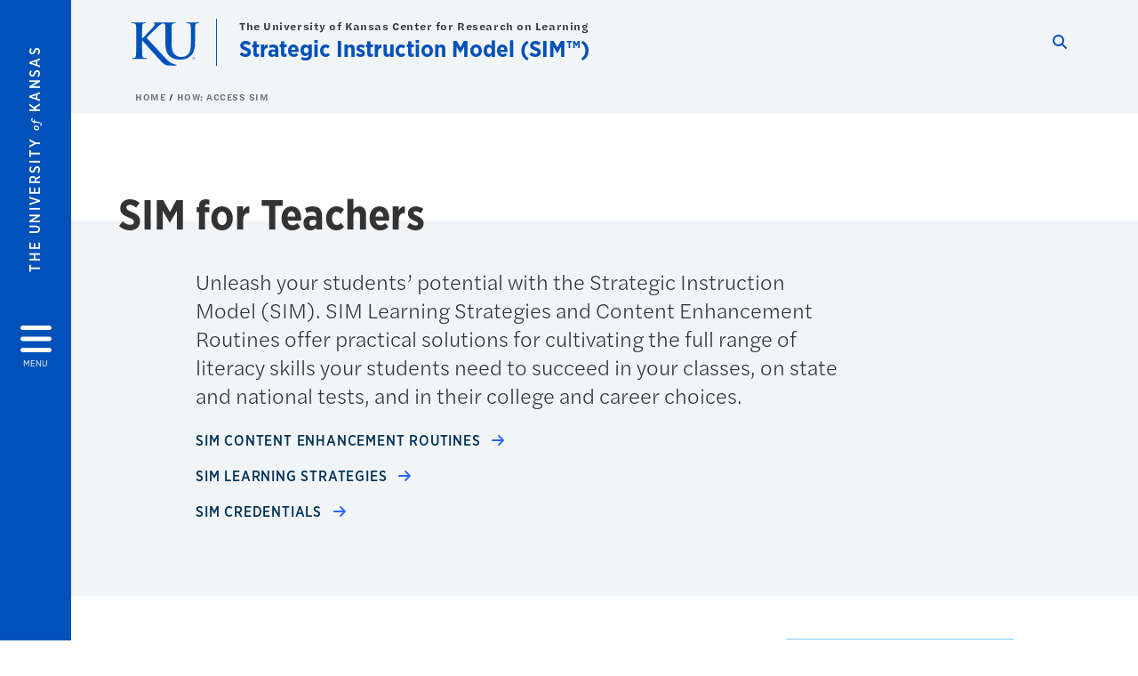

--- FILE ---
content_type: text/html; charset=UTF-8
request_url: https://sim.ku.edu/sim-teachers
body_size: 16656
content:


<!DOCTYPE html>
<html lang="en" dir="ltr" prefix="content: http://purl.org/rss/1.0/modules/content/  dc: http://purl.org/dc/terms/  foaf: http://xmlns.com/foaf/0.1/  og: http://ogp.me/ns#  rdfs: http://www.w3.org/2000/01/rdf-schema#  schema: http://schema.org/  sioc: http://rdfs.org/sioc/ns#  sioct: http://rdfs.org/sioc/types#  skos: http://www.w3.org/2004/02/skos/core#  xsd: http://www.w3.org/2001/XMLSchema# ">
  <head>
    <meta http-equiv="X-UA-Compatible" content="IE=edge" />
    <meta charset="utf-8" />
<link rel="canonical" href="https://sim.ku.edu/sim-teachers" />
<meta property="og:url" content="https://sim.ku.edu/sim-teachers" />
<meta property="og:title" content="SIM for Teachers" />
<meta property="og:image:url" content="https://sim.ku.edu/libraries/ku-web-styleguide/images/cms_metatemplate_open_graph.png" />
<meta name="twitter:card" content="summary_large_image" />
<meta name="twitter:title" content="SIM for Teachers" />
<meta name="twitter:image" content="https://sim.ku.edu/libraries/ku-web-styleguide/images/cms_metatemplate_twitter.png" />
<meta name="Generator" content="Drupal 10 (https://www.drupal.org)" />
<meta name="MobileOptimized" content="width" />
<meta name="HandheldFriendly" content="true" />
<meta name="viewport" content="width=device-width, initial-scale=1.0" />
<script type="text/javascript">
(function(i,s,o,g,r,a,m){i['GoogleAnalyticsObject']=r;i[r]=i[r]||function(){
(i[r].q=i[r].q||[]).push(arguments)},i[r].l=1*new Date();a=s.createElement(o),
m=s.getElementsByTagName(o)[0];a.async=1;a.src=g;m.parentNode.insertBefore(a,m)
})(window,document,'script','//www.google-analytics.com/analytics.js','ga');
    //KU master GA id
    ga('create', 'UA-56250057-1', 'auto', { 'name':'allaccountrollup', 'cookieDomain': 'none'});
    ga('allaccountrollup.send', 'pageview');
                                   //Individual account GA tracking id, organization id
                ga('create', 'UA-70419104-1', 'auto', { 'name':'organization', 'cookieDomain': 'none'});
                ga('organization.send', 'pageview');
                                           //Individual account GA tracking id, organization id
                ga('create', 'UA-57847524-1', 'auto', { 'name':'trackingid', 'cookieDomain': 'none'});
                ga('trackingid.send', 'pageview');
                        </script><link rel="icon" href="/themes/contrib/borzoi/favicon.ico" type="image/vnd.microsoft.icon" />

    <title>SIM for Teachers | Strategic Instruction Model (SIM™)</title>
    <link rel="dns-prefetch" href="https://use.typekit.net/">
    <link rel="dns-prefetch" href="https://use.fontawesome.com/">
    <link rel="dns-prefetch" href="https://cdn.datatables.net/">
    <link rel="preconnect" href="https://use.typekit.net/">
    <link rel="preconnect" href="https://use.fontawesome.com/">
    <link rel="preconnect" href="https://cdn.datatables.net/">
    <link rel="stylesheet" media="all" href="/sites/sim/files/css/css_19bNA6trIlGP8vct9ij6o1LYRq_90qAJlAo6i1KAvnE.css?delta=0&amp;language=en&amp;theme=borzoi&amp;include=[base64]" />
<link rel="stylesheet" media="all" href="/modules/contrib/tttb_brand_update/css/tttb-brand-update.css?t8z1w5" />
<link rel="stylesheet" media="all" href="/sites/sim/files/css/css_W3yk7ltc3XO_3HTtDbeDiuPys6anrx7aSGqdhgaJr_w.css?delta=2&amp;language=en&amp;theme=borzoi&amp;include=[base64]" />
<link rel="stylesheet" media="all" href="//cdn.datatables.net/1.10.20/css/jquery.dataTables.min.css" />
<link rel="stylesheet" media="all" href="//use.typekit.net/nhc5fun.css" />
<link rel="stylesheet" media="all" href="/sites/sim/files/css/css_avZHVB2jHRrtaJWQXWrBXEogsTP_UJ_vawnom6uzBeg.css?delta=5&amp;language=en&amp;theme=borzoi&amp;include=[base64]" />

    <script type="application/json" data-drupal-selector="drupal-settings-json">{"path":{"baseUrl":"\/","pathPrefix":"","currentPath":"node\/47","currentPathIsAdmin":false,"isFront":false,"currentLanguage":"en"},"pluralDelimiter":"\u0003","suppressDeprecationErrors":true,"gtag":{"tagId":"G-5B1WFCNDTB","consentMode":false,"otherIds":[],"events":[],"additionalConfigInfo":[]},"ajaxPageState":{"libraries":"[base64]","theme":"borzoi","theme_token":null},"ajaxTrustedUrl":[],"tttb_brand_update":{"stylesheet_file_name":"tttb-brand-update.css"},"user":{"uid":0,"permissionsHash":"020e3a37b4a9e3f0fb1252738abd5432e86fcb6fb40ccf616f78e5ff5a9183fc"}}</script>
<script src="/sites/sim/files/js/js_hlKcVMtFzmkOmK_8C9HDe6l3DY7n-8ILqOJtjR9fq2g.js?scope=header&amp;delta=0&amp;language=en&amp;theme=borzoi&amp;include=eJx9yUsOgCAMBNALIRzJFK0VRWta_J5eIxviws3kzYxnuTi4hgWNz6Z2EdPxnGBH5QldYasb_X1W-zAZYqaIdQJy9MS3WxjgMOOasIaIktQVzrsiSNO_e5VtY_ACct4izUVD"></script>
<script src="https://use.fontawesome.com/releases/v6.4.2/js/all.js" defer crossorigin="anonymous"></script>
<script src="https://use.fontawesome.com/releases/v6.4.2/js/v4-shims.js" defer crossorigin="anonymous"></script>
<script src="/modules/contrib/google_tag/js/gtag.js?t8z1w5"></script>

  </head>
  <body class="sunflower-tttb">
        <a href="#main-content" class="visually-hidden focusable">
      Skip to main content
    </a>
    
      <div class="dialog-off-canvas-main-canvas" data-off-canvas-main-canvas>
    <div class="layout-container d-flex flex-column min-vh-100">
  <button id="borzoi-hamburger-button" class="borzoi-hamburger-button" aria-controls="ku-navigator" aria-label="Open and Close Menu">
    <span class="borzoi-hamburger-button__UnivKS">The University <em>of</em> Kansas</span>
    <i class="fas fa-bars fa-4x borzoi-hamburger-button__icon"></i>
    <span class="borzoi-hamburger-button__menu">MENU</span>
  </button>
  <noscript>
    <!-- anchor linking to navigator page -->
    <a href="/navigator" class="borzoi-hamburger-button" title="Go to menu page"><span class="visually-hidden">link to menu page</span></a>
  </noscript>

  <div id="ku-navigator" class="ku-navigator">
    <div class="ku-navigator__container">
            <!-- BEGIN HEADER HTML-->
<div id="ku-navigator-header" class="ku-navigator__header">
    <section class="container-fluid borzoi-header__upper-site-header d-md-none">
        <div class="borzoi-header__university-of-ks">
            <span>THE UNIVERSITY <span class="borzoi-header__university-of-ks__of"> of </span> <span class="borzoi-header__university-of-ks__ks">KANSAS</span></span>
        </div>
    </section>

    <section class="container-fluid borzoi-header__lower-site-header">
    <div class="row no-gutters">
        <div class="col">
            <div class="borzoi-header__lower-site-header__colum-wrapper row">
                <section class="borzoi-header__lower-site-header__site-info col-12 col-lg d-flex h-100">
                <!-- BEGIN SITE INFO -->
                <div class="site-header-block row">
                    <div class="site-header-block__site-title-group col">
                        <div class="site-title-group row">
                                                            <div class="site-title-group__parent-organization col-12">
                                                                            <a href="https://kucrl.ku.edu/" title="The University of Kansas Center for Research on Learning">
                                                                            The University of Kansas Center for Research on Learning
                                                                            </a>
                                                                    </div>
                                                        <div class="site-title-group__site-title col-12"><a href="/">Strategic Instruction Model (SIM™)</a></div>
                        </div>
                    </div>
                </div>
                <!-- END SITE INFO -->
                </section>
                <!-- BEGIN LINK MENU HTML -->
                <section class="ku-navigator__utilities utility-nav col-12 col-md-auto d-none d-md-flex px-0">
                    <ul class="utility-nav__list-group d-flex m-0 py-2 pb-md-0 py-lg-3">
                        <li class="utility-nav__list-item navigation__eyebrow utility-nav__list-item--first py-md-0 px-md-3">
                            <a href="https://my.ku.edu">myKU</a>
                        </li>
                        <li class="utility-nav__list-item navigation__eyebrow py-md-0 px-md-3">
                            <a href="https://outlook.office365.com">Email</a>
                        </li>
                        <li class="utility-nav__list-item navigation__eyebrow py-md-0 px-md-3">
                            <a href="https://canvas.ku.edu">Canvas</a>
                        </li>
                        <li class="utility-nav__list-item navigation__eyebrow py-md-0 px-md-3">
                            <a href="https://sa.ku.edu">Enroll &amp; Pay</a>
                        </li>
                        <li class="utility-nav__list-item navigation__eyebrow utility-nav__list-item--last py-md-0 px-md-3">
                            <a href="https://my.ku.edu/JayhawkGpsRedirect" aria-label="Jayhawk GPS login">Jayhawk GPS</a>
                        </li>
                    </ul>
               </section>
                <!-- END LINK MENU HTML -->
            </div>
        </div>
        <div class="col-auto pl-3 pl-lg-5 pt-md-2 align-self-md-start">
        <!-- BEGIN MENU BUTTON HTML -->
        <section class="borzoi-header__lower-site-header__menu-button pl-3 pl-md-0">
            <button class="ku-navigator__close-button" aria-controls="ku-navigator" aria-label="Close Menu">
                <i class="fas fa-times fa-2x"></i>
                <span class="ku_navigator__close-button-text d-none d-md-block">Close</span>
            </button>
        </section>
        <!-- END MENU BUTTON HTML -->
        </div>
    </div>
    </section>
</div>
<!-- END HEADER HTML -->

        <div id="ku-navigator-search" class="region region-ku-navigator-search">
    

<div id="block-kute-search-form-navigator" class="ku-search__search-box navigator col">
      <style>
    .ku-search__search-box.header .ku-search__form .ku-search__form__input {
        margin-bottom: -2px;
        border-bottom: 1px solid #ccc;
    }
</style>


<form class="ku-search__form row no-gutters justify-content-end block-form" action="/search" method="get" id="kute-search-form-block">
  <label class="ku-search__form__label sr-only" for="kute-search-form-block--input">Search this unit</label>
  <input type="text" class="ku-search__form__input search-form-param col d-none" id="kute-search-form-block--input"
        name="q" title="Enter the terms to search for" maxlength="250"
        aria-describedby="kute-search-form-block--help">
  <small id="kute-search-form-block--help" class="form-text text-muted"></small>
  <button class="ku-search__form__button col-auto" type="button" aria-label="Show search form" id="kute-search-form-block--start">
    <i class="fa fa-search"></i>
    <span class="sr-only">Start search</span>
  </button>
  <button class="ku-search__form__button d-none col-auto" type="submit" aria-label="Search" id="kute-search-form-block--submit">
    <i class="fa fa-search"></i>
    <span class="sr-only">Submit Search</span>
  </button>    
</form>

  </div>
  </div>

        <div id="ku-navigator-main-menu" class="region region-ku-navigator-main-menu">
    <nav role="navigation" aria-label="Main" aria-labelledby="block-borzoi-main-menu-menu" id="block-borzoi-main-menu">
              <span class="visually-hidden h2" id="block-borzoi-main-menu-menu">Main navigation</span>
  
  <div id="navigation-panels" class="ku-navigator__menu menu">

              
                  <ul block_element_id="borzoi_main_menu" region="ku_navigator_main_menu" class="ku-navigator__links menu-level__menu" id="menu-a" data-menu-level="0">
          <li class="menu-level__menu-item menu-level__menu-item--home navigation__text-large position-relative" id="item-a0">
            <a href="/" class="position-relative d-flex">
              <span class="menu-level__menu-item--before" aria-hidden="true"></span>
              Home
            </a>
          </li>
                            
                  <li class="menu-level__menu-item navigation__text-large menu-level__menu-item--parent-item position-relative" id="item-a1">
        
          <a href="/sim-instructional-tools-interventions" class="position-relative d-flex"
                      role="button" aria-label="Go to sub menu What: Instructional Tools &amp; Interventions"
                    >
            <span class="menu-level__menu-item--before" aria-hidden="true"></span>
            What: Instructional Tools &amp; Interventions

                          <i class="fas fa-arrow-right ku-list-link__icon"></i>
              <span class="sr-only">Select to follow link</span>
            
          </a>

                                        <ul class="ku-navigator__links menu-level__menu" id="menu-a1" data-menu-level="1">
                            
                  <li class="menu-level__menu-item navigation__text-medium position-relative" id="item-b1">
        
          <a href="/sim-content-enhancement-routines" class="position-relative d-flex"
                    >
            <span class="menu-level__menu-item--before" aria-hidden="true"></span>
            SIM Content Enhancement Routines

            
          </a>

                  </li>
                      
                  <li class="menu-level__menu-item navigation__text-medium position-relative" id="item-b2">
        
          <a href="/sim-learning-strategies" class="position-relative d-flex"
                    >
            <span class="menu-level__menu-item--before" aria-hidden="true"></span>
            SIM Learning Strategies

            
          </a>

                  </li>
                      
                  <li class="menu-level__menu-item navigation__text-medium position-relative" id="item-b3">
        
          <a href="/sim-mnemonics" class="position-relative d-flex"
                    >
            <span class="menu-level__menu-item--before" aria-hidden="true"></span>
            SIM Mnemonics

            
          </a>

                  </li>
                      
                  <li class="menu-level__menu-item navigation__text-medium position-relative" id="item-b4">
        
          <a href="/sim-reading-programs" class="position-relative d-flex"
                    >
            <span class="menu-level__menu-item--before" aria-hidden="true"></span>
            SIM Reading Programs

            
          </a>

                  </li>
            </ul>
  
                  </li>
                      
                  <li class="menu-level__menu-item navigation__text-large menu-level__menu-item--parent-item position-relative" id="item-a2">
        
          <a href="/sim-impact" class="position-relative d-flex"
                      role="button" aria-label="Go to sub menu Why: Impact"
                    >
            <span class="menu-level__menu-item--before" aria-hidden="true"></span>
            Why: Impact

                          <i class="fas fa-arrow-right ku-list-link__icon"></i>
              <span class="sr-only">Select to follow link</span>
            
          </a>

                                        <ul class="ku-navigator__links menu-level__menu" id="menu-a2" data-menu-level="1">
                            
                  <li class="menu-level__menu-item navigation__text-medium position-relative" id="item-b1">
        
          <a href="/sim-stories" class="position-relative d-flex"
                    >
            <span class="menu-level__menu-item--before" aria-hidden="true"></span>
            SIM Stories

            
          </a>

                  </li>
                      
                  <li class="menu-level__menu-item navigation__text-medium position-relative" id="item-b2">
        
          <a href="/sim-projects" class="position-relative d-flex"
                    >
            <span class="menu-level__menu-item--before" aria-hidden="true"></span>
            SIM Projects

            
          </a>

                  </li>
                      
                  <li class="menu-level__menu-item navigation__text-medium position-relative" id="item-b3">
        
          <a href="/sim-awards" class="position-relative d-flex"
                    >
            <span class="menu-level__menu-item--before" aria-hidden="true"></span>
            SIM Awards

            
          </a>

                  </li>
                      
                  <li class="menu-level__menu-item navigation__text-medium position-relative" id="item-b4">
        
          <a href="/sim-storycorps" class="position-relative d-flex"
                    >
            <span class="menu-level__menu-item--before" aria-hidden="true"></span>
            SIM StoryCorps

            
          </a>

                  </li>
            </ul>
  
                  </li>
                      
                  <li class="menu-level__menu-item navigation__text-large menu-level__menu-item--parent-item menu-item--active-trail is-active position-relative" id="item-a3">
        
          <a href="/access-sim" class="position-relative d-flex"
                      role="button" aria-label="Go to sub menu How: Access SIM"
                    >
            <span class="menu-level__menu-item--before" aria-hidden="true"></span>
            How: Access SIM

                          <i class="fas fa-arrow-right ku-list-link__icon"></i>
              <span class="sr-only">Select to follow link</span>
            
          </a>

                                        <ul class="ku-navigator__links menu-level__menu" id="menu-a3" data-menu-level="1">
                            
                  <li class="menu-level__menu-item navigation__text-medium position-relative" id="item-b1">
        
          <a href="/how-buy" class="position-relative d-flex"
                    >
            <span class="menu-level__menu-item--before" aria-hidden="true"></span>
            How to Buy

            
          </a>

                  </li>
                      
                  <li class="menu-level__menu-item navigation__text-medium position-relative" id="item-b2">
        
          <a href="/sim-administrators" class="position-relative d-flex"
                    >
            <span class="menu-level__menu-item--before" aria-hidden="true"></span>
            SIM for Administrators

            
          </a>

                  </li>
                      
                  <li class="menu-level__menu-item navigation__text-medium position-relative" id="item-b3">
        
          <a href="/sim-parents" class="position-relative d-flex"
                    >
            <span class="menu-level__menu-item--before" aria-hidden="true"></span>
            SIM for Parents

            
          </a>

                  </li>
                      
                  <li class="menu-level__menu-item navigation__text-medium menu-item--active-trail is-active position-relative" id="item-b4">
        
          <a href="/sim-teachers" class="position-relative d-flex"
                    >
            <span class="menu-level__menu-item--before" aria-hidden="true"></span>
            SIM for Teachers

            
          </a>

                  </li>
            </ul>
  
                  </li>
                      
                  <li class="menu-level__menu-item navigation__text-large position-relative" id="item-a4">
        
          <a href="/sim-micro-credentials" class="position-relative d-flex"
                    >
            <span class="menu-level__menu-item--before" aria-hidden="true"></span>
            SIM Credentials

            
          </a>

                  </li>
                      
                  <li class="menu-level__menu-item navigation__text-large position-relative" id="item-a5">
        
          <a href="/sim-events" class="position-relative d-flex"
                    >
            <span class="menu-level__menu-item--before" aria-hidden="true"></span>
            SIM Events

            
          </a>

                  </li>
                      
                  <li class="menu-level__menu-item navigation__text-large position-relative" id="item-a6">
        
          <a href="/sim-pder-resources" class="position-relative d-flex"
                    >
            <span class="menu-level__menu-item--before" aria-hidden="true"></span>
            SIM PDer Resources &amp; Links

            
          </a>

                  </li>
                      
                  <li class="menu-level__menu-item navigation__text-large menu-level__menu-item--parent-item position-relative" id="item-a7">
        
          <a href="/about-sim" class="position-relative d-flex"
                      role="button" aria-label="Go to sub menu About"
                    >
            <span class="menu-level__menu-item--before" aria-hidden="true"></span>
            About

                          <i class="fas fa-arrow-right ku-list-link__icon"></i>
              <span class="sr-only">Select to follow link</span>
            
          </a>

                                        <ul class="ku-navigator__links menu-level__menu" id="menu-a7" data-menu-level="1">
                            
                  <li class="menu-level__menu-item navigation__text-medium position-relative" id="item-b1">
        
          <a href="/strategic-instruction-model-sim-faqs" class="position-relative d-flex"
                    >
            <span class="menu-level__menu-item--before" aria-hidden="true"></span>
            Frequently Asked Questions

            
          </a>

                  </li>
                      
                  <li class="menu-level__menu-item navigation__text-medium position-relative" id="item-b2">
        
          <a href="/sim-forum" class="position-relative d-flex"
                    >
            <span class="menu-level__menu-item--before" aria-hidden="true"></span>
            SIM Forum

            
          </a>

                  </li>
                      
                  <li class="menu-level__menu-item navigation__text-medium position-relative" id="item-b3">
        
          <a href="/sim-history" class="position-relative d-flex"
                    >
            <span class="menu-level__menu-item--before" aria-hidden="true"></span>
            SIM History

            
          </a>

                  </li>
                      
                  <li class="menu-level__menu-item navigation__text-medium position-relative" id="item-b4">
        
          <a href="/sim-pd-network-history" class="position-relative d-flex"
                    >
            <span class="menu-level__menu-item--before" aria-hidden="true"></span>
            SIM PD Network History

            
          </a>

                  </li>
            </ul>
  
                  </li>
                      
                  <li class="menu-level__menu-item navigation__text-large position-relative" id="item-a8">
        
          <a href="https://shop-kucrl.ku.edu/" class="position-relative d-flex"
                    >
            <span class="menu-level__menu-item--before" aria-hidden="true"></span>
            Shop

            
          </a>

                  </li>
            </ul>
  


    
  </div>
</nav>

  </div>

        <div id="ku-navigator-info" class="region region-ku-navigator-info">
    

<div id="block-infoforblock" class="ku-navigator__info-for-block">
  <hr class="chunky-line chunky-line--lake m-0 mb-3">
  
          <span class="navigation__secondary-header h4">Info for</span>
    
      

            <div class="ku-link-list">
            <ul class="ku-link-list__links mb-0">
                                    <li class="navigation__secondary-text"><a href="https://admissions.ku.edu/visiting-campus">Prospective Students</a></li>
                                    <li class="navigation__secondary-text"><a href="https://ku.edu/admissions">Current Students</a></li>
                                    <li class="navigation__secondary-text"><a href="https://admissions.ku.edu/alumni-volunteers">Alumni</a></li>
                                    <li class="navigation__secondary-text"><a href="https://ku.edu/academics">Degree Programs</a></li>
                            </ul>
        </div>
    
  </div>
  </div>


                <div id="ku-navigator-footer" class="ku-navigator__footer">

        <!-- BEGIN LINK MENU HTML -->
        <section class="ku-navigator__utilities utility-nav">
            <ul class="utility-nav__list-group mb-0 d-md-none">
                <li class="utility-nav__list-item navigation__eyebrow utility-nav__list-item--first mb-1 p-0 border-0">
                    <a href="https://my.ku.edu">myKU</a>
                </li>
                <li class="utility-nav__list-item navigation__eyebrow mb-1 p-0 border-0">
                    <a href="https://outlook.office365.com">Email</a>
                </li>
                <li class="utility-nav__list-item navigation__eyebrow mb-1 p-0 border-0">
                    <a href="https://canvas.ku.edu">Canvas</a>
                </li>
                <li class="utility-nav__list-item navigation__eyebrow mb-1 p-0 border-0">
                    <a href="https://sa.ku.edu">Enroll &amp; Pay</a>
                </li>
                <li class="utility-nav__list-item navigation__eyebrow utility-nav__list-item--last mb-1 p-0 border-0">
                    <a href="https://my.ku.edu/JayhawkGpsRedirect" aria-label="Jayhawk GPS login">Jayhawk GPS</a>
                </li>
            </ul>
                                </section>
        <!-- END LINK MENU HTML -->

    </div>
    </div>
  </div>
  
    <header role="banner" class="borzoi-header">
    <!-- KU Alerts -->
    <div id="kualerts" class="kualerts">  <div class="region region-alerts">
    <div id="block-alertblock">
  
    
      <div id='campusalertarea'></div>
  </div>

  </div>
</div>
    
    <!-- BEGIN HEADER HTML -->
    <section class="container-fluid borzoi-header__upper-site-header d-md-none">
        <div class="borzoi-header__university-of-ks">
            <span>THE UNIVERSITY <span class="borzoi-header__university-of-ks__of"> of </span> <span class="borzoi-header__university-of-ks__ks">KANSAS</span></span>
        </div>
    </section>

    <section class="container-fluid borzoi-header__lower-site-header">
        <div class="row">
        <div class="col-12">
            <div class="borzoi-header__lower-site-header__colum-wrapper row">
            <section class="borzoi-header__lower-site-header__site-info col col-md-8 d-flex h-100">
                <!-- BEGIN SITE BRANDING AND INFO -->
                <div class="site-header-block row">
                                            <div class="site-header-block__branding col d-none d-md-block">
                            <section class="ku-header-logo__vector">
                                <a href="https://ku.edu"><svg xmlns="http://www.w3.org/2000/svg" width="50" height="32" role="img" viewBox="0 0 50 32">
  <title id="University-of-Kansas-logo">University of Kansas logo</title>
    <g fill-rule="evenodd">
        <path class="main-stroke" d="M18.913 3.78c-1.13 1.036-6.47 6.403-7.68 7.684L21.43 22.433l4.137 4.487c1.438 1.378 3.106 2.83 4.89 3.525 1.068.427 1.935.69 2.363.69.249 0 .463.072.463.284 0 .249-.18.357-.855.357h-3.094c-1.065 0-1.706 0-2.453-.07-1.92-.179-2.879-.962-4.408-2.313L8.498 13.953l-.392-.533h-.178v3.237c0 3.272 0 6.083.107 7.612.071.995.392 1.778 1.28 1.921.497.071 1.28.142 1.74.142.286 0 .464.106.464.284 0 .248-.286.355-.675.355-1.992 0-4.232-.107-5.12-.107-.82 0-3.059.107-4.482.107-.462 0-.71-.107-.71-.355 0-.178.141-.284.568-.284.534 0 .96-.07 1.28-.142.712-.143.89-.926 1.032-1.957.178-1.493.178-4.304.178-7.576v-6.26c0-5.408 0-6.403-.071-7.541-.071-1.209-.356-1.78-1.53-2.028C1.705.757 1.1.722.602.722.21.722 0 .65 0 .402 0 .151.249.08.78.08c1.885 0 4.125.108 4.978.108.854 0 3.094-.108 4.304-.108.5 0 .745.071.745.32s-.213.32-.498.32c-.355 0-.57.036-.994.107-.96.177-1.245.783-1.317 2.028-.07 1.138-.07 2.133-.07 7.541v1.565h.178c1.209-1.316 6.4-6.616 7.431-7.826.996-1.173 1.779-2.062 1.779-2.667 0-.392-.144-.64-.5-.712-.32-.07-.46-.14-.46-.356 0-.249.177-.32.568-.32.745 0 2.7.108 3.661.108l6.817-.003c.85 0 3.085-.105 4.361-.105.532 0 .781.071.781.32 0 .247-.213.318-.569.318-.39 0-.602.037-1.027.107-.957.178-1.243.78-1.314 2.023-.07 1.135-.07 2.128-.07 7.52v4.968c0 5.144 1.028 7.307 2.767 8.727 1.595 1.314 3.227 1.455 4.431 1.455 1.562 0 3.476-.497 4.895-1.916 1.952-1.95 2.058-5.144 2.058-8.798V10.37c0-5.393 0-6.386-.07-7.521-.072-1.207-.355-1.775-1.527-2.023-.283-.07-.885-.107-1.275-.107-.392 0-.605-.07-.605-.318 0-.249.25-.32.745-.32 1.81 0 4.043.105 4.08.105.424 0 2.659-.105 4.043-.105.496 0 .745.071.745.32 0 .247-.214.318-.64.318-.39 0-.603.037-1.028.107-.958.178-1.241.78-1.312 2.023-.07 1.135-.07 2.128-.07 7.52v3.797c0 3.938-.39 8.125-3.37 10.678-2.517 2.165-5.071 2.556-7.377 2.556-1.88 0-5.284-.107-7.872-2.448-1.81-1.632-3.157-4.258-3.157-9.403v-5.18c0-5.392 0-6.385-.072-7.52-.07-1.207-.42-2.023-1.524-2.023s-2.682 1.271-4.516 2.954M45.718 26.303h.123c.14 0 .258-.05.258-.182 0-.093-.068-.186-.258-.186a.823.823 0 0 0-.123.008v.36zm0 .588h-.169V25.83c.089-.013.173-.026.3-.026.161 0 .267.034.33.08.064.047.098.12.098.221 0 .14-.093.224-.208.258v.009c.093.017.157.101.178.258.026.165.051.228.068.262h-.178c-.025-.034-.05-.131-.072-.27-.025-.136-.093-.187-.228-.187h-.119v.457zm.178-1.359c-.419 0-.762.36-.762.805 0 .453.343.808.766.808.423.005.762-.355.762-.804 0-.449-.339-.809-.762-.809h-.004zm.004-.148a.94.94 0 0 1 .935.953.939.939 0 0 1-.94.956.945.945 0 0 1-.943-.956c0-.53.424-.953.944-.953h.004z"/>
    </g>
</svg>
</a>
                            </section>
                        </div>
                                        <div class="site-header-block__site-title-group col">
                        <div class="site-title-group row justify-content-center align-self-center">
                                                            <div class="site-title-group__parent-organization col-12">
                                                                            <a href="https://kucrl.ku.edu/" title="The University of Kansas Center for Research on Learning">
                                                                            The University of Kansas Center for Research on Learning
                                                                            </a>
                                                                    </div>
                                                        <div class="site-title-group__site-title col-12"><a href="/">Strategic Instruction Model (SIM™)</a></div>
                        </div>
                    </div>
                </div>
                <!-- END SITE BRANDING AND INFO -->
            </section>
            <!-- BEGIN MENU BUTTON HTML -->
            <section class="borzoi-header__lower-site-header__menu-button col-auto d-md-none">
                <button id="borzoi-hamburger-button--mobile" class="borzoi-hamburger-button" aria-controls="ku-navigator" aria-label="Open and Close Menu">
                <i class="fas fa-bars fa-2x borzoi-hamburger-button__icon"></i>
                <span class="sr-only">Menu</span>
                </button>
                <noscript>
                    <!-- anchor linking to navigator page -->
                    <a href="/navigator" class="borzoi-hamburger-button" title="Go to menu page"><span class="visually-hidden">link to menu page</span></a>
                </noscript>
            </section>

            <!-- END MENU BUTTON HTML -->
            <section class="borzoi-header__lower-site-header__search col-12 col-md-4 d-none d-md-block">
                <!-- BEGIN KU SEARCH HEADER REGION -->
                  <div class="region region-ku-header-search-area container">
    

<div id="block-kute-search-form-header" class="ku-search__search-box header col">
      <style>
    .ku-search__search-box.header .ku-search__form .ku-search__form__input {
        margin-bottom: -2px;
        border-bottom: 1px solid #ccc;
    }
</style>


<form class="ku-search__form row no-gutters justify-content-end block-form" action="/search" method="get" id="kute-search-form-block--2">
  <label class="ku-search__form__label sr-only" for="kute-search-form-block--2--input">Search this unit</label>
  <input type="text" class="ku-search__form__input search-form-param col d-none" id="kute-search-form-block--2--input"
        name="q" title="Enter the terms to search for" maxlength="250"
        aria-describedby="kute-search-form-block--2--help">
  <small id="kute-search-form-block--2--help" class="form-text text-muted"></small>
  <button class="ku-search__form__button col-auto" type="button" aria-label="Show search form" id="kute-search-form-block--2--start">
    <i class="fa fa-search"></i>
    <span class="sr-only">Start search</span>
  </button>
  <button class="ku-search__form__button d-none col-auto" type="submit" aria-label="Search" id="kute-search-form-block--2--submit">
    <i class="fa fa-search"></i>
    <span class="sr-only">Submit Search</span>
  </button>    
</form>

  </div>
  </div>

                <!-- END KU SEARCH HEADER REGION -->
            </section>
            </div>
        </div>
        </div>
    </section>
    <!-- END HEADER HTML -->
</header>

  

  
  

      <div class="ku-breadcrumb__container container-fluid pb-2">
        <div class="region region-breadcrumb row">
            <div class="breadcrumb__block col-12 pl-2 pl-md-5 ml-md-4">
          <div class="navigation__breadcrumb-style">
              <a href="/">
          <span class="link-icon__icon link-icon__icon--crimson"><i class="fas fa-arrow-left"></i></span> 
          Home
        </a>
                  </div>
      <div class="navigation__breadcrumb-style">
              <a href="/access-sim">
          <span class="link-icon__icon link-icon__icon--crimson"><i class="fas fa-arrow-left"></i></span> 
          How: Access SIM
        </a>
                  </div>
  
</div>

        </div>
    </div>


    <div class="region region-highlighted container">
    <div data-drupal-messages-fallback class="hidden"></div>

  </div>


  

  <main role="main" class="flex-fill">
    <a id="main-content" tabindex="-1"></a>
    <div class="layout-content">
          
                <div class="region region-content">
    <div id="block-borzoi-content">
  
    
      

<article about="/sim-teachers">

  
    

  
  
    <div>
      
<section class="page-title--halyard page-title--freight paragraph paragraph--type--headline-and-intro-text-header paragraph--view-mode--default" id="section449"><div class="bg-steam__lightest-container page-header__background"><div class="bg-steam__lightest"><div class="container pt-5 pb-2"><div class="row px-2"><h1 class="col-12 page-title--halyard">
SIM for Teachers
</h1></div><div class="row"><div class="col-sm-12 col-md-8 offset-lg-1"><div class="page-header__intro-text">
                                                            Unleash your students’ potential with the Strategic Instruction Model (SIM).  SIM Learning Strategies and Content Enhancement Routines offer practical solutions for cultivating the full range of literacy skills your students need to succeed in your classes, on state and national tests, and in their college and career choices.
                                                    </div><p class="mt-4"><a class="link-icon link-icon--night clickable" href="/sim-content-enhancement-routines">
                                    SIM Content Enhancement Routines 
                                    <span class="link-icon__icon link-icon__icon--lake clickable__bloop"><i class="fas fa-arrow-right"></i></span></a></p><p><a class="link-icon link-icon--night clickable" href="/sim-learning-strategies">
                                    SIM Learning Strategies 
                                    <span class="link-icon__icon link-icon__icon--lake clickable__bloop"><i class="fas fa-arrow-right"></i></span></a></p><p><a class="link-icon link-icon--night clickable" href="/sim-micro-credentials">
                                    SIM Credentials 
                                    <span class="link-icon__icon link-icon__icon--lake clickable__bloop"><i class="fas fa-arrow-right"></i></span></a></p></div></div></div></div></div></section>

<section class="ku-body-1 container py-5 paragraph paragraph--type--kute-body-1-general-content paragraph--view-mode--default" id="section461"><div class="row"><div class="wysiwyg col-12 col-md-8 col-lg-6 offset-lg-1 order-0 order-md-0"><div class="paragraph paragraph--type--general-content-area paragraph--view-mode--default"><h3>BUILDING LITERACY SKILLS FOR ALL LEARNERS</h3><p>SIM encompasses more than 30&nbsp;<a data-entity-substitution="canonical" data-entity-type="node" data-entity-uuid="afa08cd4-f604-4e72-a74c-0f96cb14c100" href="/sim-learning-strategies">Learning Strategies</a>&nbsp;that target specific learning difficulties—from identifying words in text to completing high-quality assignments on time—that impede your students’ literacy achievements. You can teach your students strategies that will help them to learn and perform independently.</p><h3>EMPOWERING YOU</h3><p>Our&nbsp;<a data-entity-substitution="canonical" data-entity-type="node" data-entity-uuid="ffffd764-b165-49ef-ac76-393dc5e5c217" href="/sim-content-enhancement-routines">Content Enhancement Routines</a>&nbsp;are empowering in helping you to think deeply about the importance of your critical course content and teach it in ways that engage all students. Routines are practical tools that support your planning and teaching, regardless of your content specialty. They help low-achieving students improve their performance and challenge high-achieving students to stretch their academic muscles.</p><h3>MEETING STANDARDS</h3><p>SIM Learning Strategies and Content Enhancement Routines are proven to help students build the literacy skills they need to perform well on state assessments and other important measures of achievement. In addition, you and your students can use the strategies and routines to respond successfully to the challenges presented by a district’s adoption of the Common Core State Standards.</p><h3>SIM IN CLASSROOMS</h3><h5>UNDERSTANDING AND SOLVING PROBLEMS WITH SIM LEARNING STRATEGIES</h5><p>Each SIM Learning Strategy targets a specific skill students need to master to succeed in school--from late elementary through college or university--and in their careers</p><ul><li><strong>Learn how to learn:</strong>&nbsp;how to paraphrase critical information, picture information to aid in understanding and remembering, ask questions and make predictions while reading different kinds of texts, and identify unknown words in reading assignments.</li><li><strong>Prepare for tests:</strong>&nbsp;develop mnemonics and other devices to help memorize facts and learn new vocabulary.</li><li><strong>Express ideas and demonstrate knowledge:</strong>&nbsp;write sentences, paragraphs, and themes; monitor written work for errors; and confidently take tests.</li></ul><h5>EMPOWERING TEACHERS WITH SIM CONTENT ENHANCEMENT ROUTINES</h5><p>Content Enhancement is an instructional method that uses powerful teaching devices to organize and present course information so that all students can understand and remember.</p><ul><li><strong>Think about and organize content</strong></li><li><strong>Explore text, topics, and details</strong></li><li><strong>Teach complex concepts</strong></li><li><strong>Help students complete their work</strong></li></ul><h3>SIM STORIES</h3><p><a data-entity-substitution="canonical" data-entity-type="node" data-entity-uuid="ca5536d5-5bca-48fa-895f-b657b73d4065" href="/sim-stories">Read stories of how SIM has improved the lives of teachers and students</a></p></div></div><div class="ku-body__sidebar col-12 col-sm-8 offset-sm-2 col-md-4 offset-md-0 col-lg-3 offset-lg-1 pt-4 mt-3 pt-md-0 mt-md-0 order-1 order-md-1"><div class="paragraph paragraph--type--block-insert paragraph--view-mode--default"><div id="block-whysimlinks"><div class="field field--name-body field--type-text-with-summary field--label-hidden wysiwyg field__item"><h2>Why SIM Links</h2><ul><li><a href="https://sim.ku.edu/sim-brochures">SIM Informational Brochures</a> (SIM Overview, CER, LS, Writing, Math, HOTR)</li><li><a href="/node/222">Components of SIM (website)</a></li><li><a href="https://sim.ku.edu/comments-about-sim">Comments about SIM (website</a>)</li><li><a href="/sim-alignment-other-programs-strategies-and-initiatives" data-entity-type="node" data-entity-uuid="80254535-e3e5-45e6-949f-b40a7db4c7e3" data-entity-substitution="canonical">Integrating SIM with Other Programs, Strategies, and Initiatives</a></li><li><a href="https://sim.ku.edu/sites/sim/files/files/Ten%20Reasons%20to%20Install%20the%20Strategic%20Instruction%20Model(2).pdf">Reasons to Install SIM in your School (.pdf)</a></li><li><a href="https://forms.gle/VsNvuvmU5pQLArKD7" id="Request PL" rel="1" target="_blank" title="Request Professional Learning">Request SIM Professional Learning</a><a href="https://forms.gle/VsNvuvmU5pQLArKD7"> (online form</a>)</li><li><a href="https://sim.ku.edu/sites/sim/files/files/Steps%20to%20Install%20SIM%20FINAL%202020.pdf">Steps to Install SIM in your School (.pdf)</a></li><li><a href="https://sim.ku.edu/sites/sim/files/files/SIM%20in%20Support%20of%20Secondary%20Literacy%202011.pdf">SIM in Support of Secondary Literacy (.pdf)</a></li><li><a href="https://app.nearpod.com/?pin=8kbwh ">SIM Overview Nearpod presentation (website)</a></li><li><a href="/unleash-student-potential" data-entity-type="node" data-entity-uuid="47c54992-0e48-4de1-ac4a-ebc1ca658bc0" data-entity-substitution="canonical">Unleash Student Potential (website)</a></li></ul></div></div></div><div class="paragraph paragraph--type--block-insert paragraph--view-mode--default"><div id="block-purchasesim-2"><div class="field field--name-body field--type-text-with-summary field--label-hidden wysiwyg field__item"><h2>Purchase SIM Links</h2><p><a href="https://sim.ku.edu/sites/sim/files/files/How%20to%20Buy%20SIM.pdf">How to Buy</a></p><p><a href="https://shop-kucrl.ku.edu/">KUCRL Store</a></p><p><a href="/kucrl-order-forms" data-entity-type="node" data-entity-uuid="b487236a-ba2c-4433-a497-ea637a85a1b7" data-entity-substitution="canonical">Click here for printable Order Forms</a></p><p><a href="https://docs.google.com/forms/d/e/1FAIpQLSdBnnJzm05qC-dn8hEUNwiWQAShotNj9FTMdkljK-L8wopCVw/viewform" title="Request for SIM Professional Learning">Request SIM Professional Learning online form</a></p><p>Expanded ordering options: more materials can now be purchased as digital downloads and are available bundled with hard copies and free shipping!</p></div></div></div></div></div></section>

    </div>

  
</article>

  </div>

  </div>

              
        </div>
    
  </main>

    <footer role="contentinfo">
              
            <!-- BEGIN FOOTER HTML OUTSIDE OF REGIONS-->
      <div class="bg-footer-wrapper bg-night">
        <div class="container">
          <div class="row">
            <div class="col-12 col-md-6">
              <div class="footer__logo">
                <a href="https://ku.edu" title="The University of Kansas">
                  <img class="footer__logo--white img-fluid" src="/libraries/ku-web-styleguide/images/logos/KUSig_Horz_Web_White.png" alt="KU The University of Kansas">
                  <img class="footer__logo--blue img-fluid" src="/libraries/ku-web-styleguide/images/logos/KUSig_Horz_Web_Blue.png" alt="KU The University of Kansas">
                </a>
              </div>
              <!-- BEGIN FOOTER REGION -->
                  <div id="block-contactblock">
  
    
      <div class="footer-address">
  <address>
          Haworth Hall, Rm. 3107<br>
              1200 Sunnyside Avenue<br>
        <!-- Only display city, state, and zip when all three provided in settings. -->
          Lawrence, KS 66045<br>
              <a href="https://lawrencetransit.org">Bus Routes: 8, 11, 42</a>
      </address>
  <address>
          <a href="mailto:SIMPD@KU.EDU">SIMPD@KU.EDU</a>
              <br><a href="tel:+1-785-864-4780">785-864-4780</a>
      </address>
</div>



  </div>
<div id="block-socialblock">
  
    
      


<div class="social-icons">
                      <a href="https://www.facebook.com/KUCRL.SIM" class="pr-3"><i class="fab fa-facebook-square" title="Facebook"><span class="sr-only">facebook</span>
</i>
</a>
                  <a href="https://www.instagram.com/simpdku/" class="pr-3"><i class="fab fa-instagram" title="Instagram"><span class="sr-only">instagram</span>
</i>
</a>
                  <a href="https://www.youtube.com/@SIMStrategicInstructionModel" class="pr-3"><i class="fab fa-youtube" title="Youtube"><span class="sr-only">youtube</span>
</i>
</a>
                  <a href="https://www.linkedin.com/in/sim-pd-572926b8/" class="pr-3"><i class="fab fa-linkedin" title="Linkedin"><span class="sr-only">linkedin</span>
</i>
</a>
            </div>


  </div>


              <div class="footer__chunky-line--sky">
                <hr class="chunky-line chunky-line--sky" />
              </div>
              <div class="footer__chunky-line--lake">
                <hr class="chunky-line chunky-line--lake" />
              </div>
            </div>
            <!-- BEGIN KU FOOTER FIRST REGION -->
                <div class="col-6 col-md-3">
                    <div class="region region-ku-footer-second">
            <div id="block-departmentallinksblock">
  
    
      <ul class="footer__links--unit-department">
            <li><a href="http://kucrl.ku.edu/">KUCRL</a></li>
            <li><a href="http://kucrl.ku.edu/pdri">Professional Development Research Institute</a></li>
    </ul>

  </div>

    </div>

                </div>
                <!-- BEGIN KU FOOTER SECOND REGION -->
                <div class="col-6 col-md-3">
                    <div class="region region-ku-footer-third">
        <div id="block-globalkufooterlinks">
  
    
          <ul class="footer__links">
            <li><a href="https://ku.edu/visit">Visit KU</a></li>
            <li><a href="https://ku.edu/admissions">KU Admissions</a></li>
            <li><a href="http://www.kuendowment.org">KU Endowment</a></li>
            <li><a href="https://news.ku.edu">KU News</a></li>
            <li><a href="https://calendar.ku.edu">KU Events</a></li>
            <li><a href="https://employment.ku.edu">KU Careers</a></li>
            <li><a href="http://www.kualumni.org/">KU Alumni Association</a></li>
        </ul>

  </div>

    </div>

                </div>
                <!-- EVERYTHING ELSE BELOW IS OUTSIDE OF REGIONS -->
                <div class="row align-items-center">
                  <div class="col-12 col-md-5 col-lg-4 footer-order-2">
                    <div class="footer__non-disclosure pl-3">
                      <p><a data-toggle="collapse" href="#nonDisclosure" role="button" aria-expanded="false" aria-controls="collapse">Nondiscrimination statement <i class="fas fa-chevron-down footer__drawer-icon" alt="click to expand"></i></a></p>
                    </div>
                  </div>

                  <div class="footer__support-links col-12 col-md-3 col-lg-5 text-md-right ml-3 ml-md-0">
                    <a class="d-block d-lg-inline mt-3 mt-lg-0" href="https://accessibility.ku.edu">Accessibility</a><span class="px-2 d-none d-lg-inline">|</span>
                    <a class="d-block d-lg-inline my-2 my-lg-0" href="https://cms.ku.edu">Website support</a><span class="px-2 d-none d-lg-inline">|</span>
                                        <a class="d-block d-lg-inline" href="/cas?destination=/sim-teachers">CMS login</a>
                                      </div>

                  <div class="col-12 col-md-4 col-lg-3 ml-3 ml-md-0">
                    <div class="footer__degree-stats pr-3">
                      <a href="https://ksdegreestats.org"><img alt="KU degree stats logo" class="footer-degree-stats-logo--white" src="/libraries/ku-web-styleguide/images/logos/KSDegreeStats_Logo_Std.png">
                      <img alt="KU degree stats img" class="footer-degree-stats-logo--black" src="/libraries/ku-web-styleguide/images/logos/ks-ds-img.png"></a>
                    </div>
                    <div class="footer__copyright pr-3">
                      <p class="copyright">&copy; 2026 <a href="https://ku.edu">The University of Kansas</a></p>
                    </div>
                  </div>
                </div>
              </div>
          </div>
        </div>
      <div class="footer sub-footer bg-night">
        <div class="container">
          <div class="row">
            <div class="col-12 col-md-8">
              <div class="collapse" id="nonDisclosure">
                <div class="wysiwyg footer-card-body" aria-label="Nondiscrimination statement">
                  <p id="legal-disclaimer">The University of Kansas prohibits discrimination on the basis of race, color, ethnicity, religion, sex, national origin, age, ancestry, disability, status as a veteran, sexual orientation, marital status, parental status, gender identity, gender expression, and genetic information in the university's programs and activities. Retaliation is also prohibited by university policy. The following person has been designated to handle inquiries regarding the nondiscrimination <a href="https://services.ku.edu/TDClient/818/Portal/KB/ArticleDet?ID=21297">policies</a> and <a href="https://services.ku.edu/TDClient/818/Portal/KB/ArticleDet?ID=21127">procedures</a> and is the Title IX Coordinator for all KU and KUMC campuses: Associate Vice Chancellor for the Office of Civil Rights and Title IX, <a href="mailto:civilrights@ku.edu">civilrights@ku.edu</a>, Room 1082, Dole Human Development Center, 1000 Sunnyside Avenue, Lawrence, KS 66045, <a href="tel:+1-785-864-6414" title="Call 785-864-6414">785-864-6414</a>, 711 TTY. Reports can be submitted by contacting the Title IX Coordinator as provided herein or using the <a href="https://cm.maxient.com/reportingform.php?UnivofKansas&amp;layout_id=20">Title IX online report form</a> and complaints can be submitted with the Title IX Coordinator or using the <a href="https://cm.maxient.com/reportingform.php?UnivofKansas&amp;layout_id=23">Title IX online complaint form</a>.</p>

                  <p>The University of Kansas is a public institution governed by the Kansas Board of Regents.</p>
                </div>
              </div>
            </div>
          </div>
        </div>
      </div>
    </footer>



</div>
  </div>

    
    <script src="/sites/sim/files/js/js_uDT1LVkYk-P3_xgshk_Ps0PTgkSY6aB_IaGNCtKFxtQ.js?scope=footer&amp;delta=0&amp;language=en&amp;theme=borzoi&amp;include=eJx9yUsOgCAMBNALIRzJFK0VRWta_J5eIxviws3kzYxnuTi4hgWNz6Z2EdPxnGBH5QldYasb_X1W-zAZYqaIdQJy9MS3WxjgMOOasIaIktQVzrsiSNO_e5VtY_ACct4izUVD"></script>
<script src="/libraries/ku-web-styleguide/dist/main.min.js?t8z1w5"></script>
<script src="//cdn.datatables.net/1.10.20/js/jquery.dataTables.min.js"></script>
<script src="//webmedia.ku.edu/cookie-consent/cookie-consent.js"></script>
<script src="/sites/sim/files/js/js_vDopJXOFXX8pF6jkbtaOiX_as8hITHYEdMsN3G-x1NU.js?scope=footer&amp;delta=4&amp;language=en&amp;theme=borzoi&amp;include=eJx9yUsOgCAMBNALIRzJFK0VRWta_J5eIxviws3kzYxnuTi4hgWNz6Z2EdPxnGBH5QldYasb_X1W-zAZYqaIdQJy9MS3WxjgMOOasIaIktQVzrsiSNO_e5VtY_ACct4izUVD"></script>
<script src="/modules/contrib/kute_alerts/js/alerts.js?t8z1w5"></script>
<script src="/sites/sim/files/js/js_EYE109o0fhvHeFTHClvVz3ub7jQwopCEf4LEbN4X1a8.js?scope=footer&amp;delta=6&amp;language=en&amp;theme=borzoi&amp;include=eJx9yUsOgCAMBNALIRzJFK0VRWta_J5eIxviws3kzYxnuTi4hgWNz6Z2EdPxnGBH5QldYasb_X1W-zAZYqaIdQJy9MS3WxjgMOOasIaIktQVzrsiSNO_e5VtY_ACct4izUVD"></script>

  </body>
</html>


--- FILE ---
content_type: text/plain
request_url: https://www.google-analytics.com/j/collect?v=1&_v=j102&a=465993368&t=pageview&_s=1&dl=https%3A%2F%2Fsim.ku.edu%2Fsim-teachers&ul=en-us%40posix&dt=SIM%20for%20Teachers%20%7C%20Strategic%20Instruction%20Model%20(SIM%E2%84%A2)&sr=1280x720&vp=1280x720&_u=IEDAAAABAAAAACAAI~&jid=579591118&gjid=681735621&cid=1362158848.1768870808&tid=UA-57847524-1&_gid=17231630.1768870808&_r=1&_slc=1&z=1301074398
body_size: -826
content:
2,cG-3M64D4YDQ4

--- FILE ---
content_type: text/plain
request_url: https://www.google-analytics.com/j/collect?v=1&_v=j102&a=465993368&t=pageview&_s=1&dl=https%3A%2F%2Fsim.ku.edu%2Fsim-teachers&ul=en-us%40posix&dt=SIM%20for%20Teachers%20%7C%20Strategic%20Instruction%20Model%20(SIM%E2%84%A2)&sr=1280x720&vp=1280x720&_u=IEDAAAABAAAAACAAI~&jid=348263896&gjid=357111884&cid=1362158848.1768870808&tid=UA-70419104-1&_gid=17231630.1768870808&_r=1&_slc=1&z=1764365328
body_size: -826
content:
2,cG-DLFQ0BDM5K